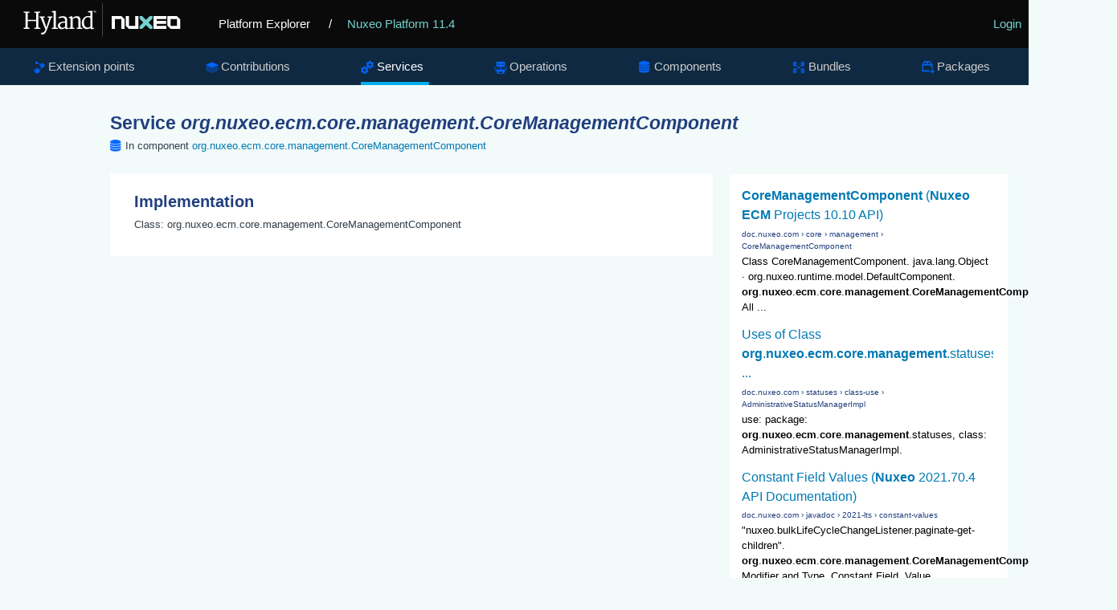

--- FILE ---
content_type: text/html; charset=UTF-8
request_url: https://syndicatedsearch.goog/cse_v2/ads?sjk=pa3joz0wQuKJAlKTCDIODQ%3D%3D&adsafe=low&cx=012209002953539942917%3Asa7nmpwkglq&fexp=20606%2C17301431%2C17301434%2C17301435%2C17301266%2C72717108&client=google-coop&q=%27org.nuxeo.ecm.core.management.CoreManagementComponent%27&r=m&hl=en&ivt=0&type=0&oe=UTF-8&ie=UTF-8&format=p4&ad=p4&nocache=8371769274192007&num=0&output=uds_ads_only&source=gcsc&v=3&bsl=10&pac=0&u_his=2&u_tz=0&dt=1769274192009&u_w=1280&u_h=720&biw=1280&bih=720&psw=1280&psh=680&frm=0&uio=-&drt=0&jsid=csa&jsv=858536381&rurl=https%3A%2F%2Fexplorer.nuxeo.com%2Fnuxeo%2Fsite%2Fdistribution%2FNuxeo%2520Platform-11.4%2FviewService%2Forg.nuxeo.ecm.core.management.CoreManagementComponent
body_size: 8535
content:
<!doctype html><html lang="en"> <head>    <meta content="NOINDEX, NOFOLLOW" name="ROBOTS"> <meta content="telephone=no" name="format-detection"> <meta content="origin" name="referrer"> <title>Ads by Google</title>   </head> <body>  <div id="adBlock">    </div>  <script nonce="Pis_TeKTimX5dB31wTA63w">window.AFS_AD_REQUEST_RETURN_TIME_ = Date.now();window.IS_GOOGLE_AFS_IFRAME_ = true;(function(){window.ad_json={"caps":[{"n":"queryId","v":"UPt0abztGOno_bMPzcz9oAo"},{"n":"isCse","v":"t"}],"bg":{"i":"https://www.google.com/js/bg/T94taNKSSsssP7x0w8bsq1bZfcqIXzBqd7gdxTpBf-w.js","p":"FcnK67cjNXnEyFg0bBJwjmebbBdMMfiK2/rSOZtr3iXG5xxYKoTg1yW9wVALnQ7oce4X6wAxTlt3F8hhx1B/gw1NtOD2UX7Rq9WvHR5t4qKp8al3hEQE+aLwTh6uytTvDXgRSoJJcJ2EI2DTNM86KIVuzruhS4Fck0idmM0J0/4F4MRdxrQa7+gvoijxlvlNUX+5F2zwnG+FBzuj2vhybWoXiAKyWN0R/05/+eN1jYfLyw0BbrgXxrrACYsC98RJ5MzbHtt92g14vAuhhsZ3mr+pxrTPk3HkOrVUXobre5b6Ri6lUwMReLYtiewPc2Pw2fuA9nyz8xaczLHSHPu5k3X6lVuLOaAi+noAWXo77fYhwi7xFhThJDjpF82aRrvlDlLOktcVR8mK/5A8o4lCCFjv4I6+MNv+ujUFcuxDmhCgAYSoSu6UBsuywad4TspP3eUwecXQui/f7xabRsqVBYc4mNE5muSrIYFq8Am1yCD1Rx55wwyITIJn3/[base64]/QHMWeU+qWRUZROzMkMJ4J/srvPHb19TAikkHaYqEn1zQ866/CLANNbkGpkHhTyhP4yG4wea9moERnoomgYyujzOKbkVn3gmglCoaBGsavmZJXVdArcVr7GpHQAWsK0UEl88yC6cd67iHPUbNdpNP0hRtSyCArx1/GPZgLWYkClFRlhciqqTPi5fnfj2x8ZkFgF9QzS5QHZiHeX6foLl/ScoyBM8YHQtMREv3QFhOEZ25EmOP+VuON3Uxu/FUzLdOUxu/MeEf6Rzg3kKeDcX8I6fwCBLzolZGizMwawgO8Q6Zv4WmVnHc1cYJueRm6bK3NEvS+8PmP3c2o3naxFCWbgPZ5ArdJyydA0zHbuDyQLHlUilNov4KWdUOF8Y5reWpVsz3C0azCsJ22zchYxxGVLuUsp+X6XbhSP7DKoah4ooMYoNWQXgTvtHLLaH1OT5V/ZiW7mt1Wbad33aYz8uZKLJa+4IsFTu1yolTLqM1EuZcBq1Dm5cFB6XmsQ06XH9TahuuGNq1LRA5T/1N3tEB7ScFTM0j8sQRkjyYaANM3wSsW53Ngt00aQK0cGxa5gt11MZCu3tD0wqbM3FSMgsmlhaOV62cJhQTPXM0wjlTYHoAQh61PSIP28SYuPohYjV1PLHtjyAI9INzoyLh+qdlWi4wnomH4RvltICrV9PCMojg9bTehRXtYGIZltxFqP/dG7G1ynOiaqXY7BKId2bFnAIFNhWfYvVlYQT8ukLHp6b4dbVq6WfrRkC7ocPzrO/4G4c1/m9c0E0gpOPjBQFpRQzo8eS8w9C1qUxmfepmm6DJMD+FZ69/mRtK72B/cfAjTfNn9TfPF3/d4wptz+coon2YpJo7azHiuEINZQIUnSubuf3Zf7LCV3OcOCuaXeftPlwfkJtzWSXfU0F3AqiMd2dLy4/KVdfVKtnbDVZ1W2vT5PUN1eV1FCldxS+u4mChK29UAkl/q3O45h76Yir8q4WLifJ3/N0wCnhDQDUu/XIKlAjWruZ93T5huXr9SQSDiAaFEgXK6Gyi1V1qP96DMMwmjbP9a8W7TNDB5un8wLsRVlf/PlbLnVOIITgMwuvwIjcZAh5NLG5y52goRWHPPfjdJPBxiYYHh6GxGMXYavw1Ujt8/MkKktna3K5VYKX+7yrro+kEprXDsvEPdZI2V/6dK7ROHK3gujP8fAvDf5+KgvyRFWiMUccAvcm9y9jW7e0RYIk8Y//6k5tkS316UkZF8XHkwWNM3asB0SE0+VLe8yGKhyxhZ0gHtnESrglOIlBUBAGfR2og5uAx92bz5NZLozzqdkcf+iPMwVKGSIu0xICDFzaH4tS0w94/[base64]/ZV0N1gcfnrWNIV6XDbmxpta6xfue7Tayg6bMe/wIA0ZSJ14/MKx6Y/4Kxck1yNy/yHRtWN169ECQuu59qS8upg1prNKUlkDqGxl8G3UtMA7pQ7ic2wZIJbzns2KN45uiBhMn0qndnaV670PI7Q0HaUHIwSxsxOMy+hdYBIXT9cVmiYoQJFo97j1yVLQakbtl+U4BDK10Iuo2JtfmuZXS1y33AnttuFqXbXfCilNaCaGNbe1ntok/4sg1HGgArkebyg6A+4IccpJcpb2jnGHLQ1+ifqZaWLr613rxexK/ebDBByBOS5uYsuXXdkEqgZkADp0muGpgucpRNQmxXUNeQegs1pZn48dy7pH77ngmzOFBf5KOv9PhYZL82NZoHWlFLJrwvRGUjCQqAKesul4Ra0LuDjgwhtq4pOVzyTd5ZDRTmYz8Ti1Vo/dXrysdS0WaY3DBewZNsDrdwHmq6SkKCn8DnpiV+WmWVoRjyfQWHUJDlVwFR7gNnF9ZoHl04nJ5s4KlQMu7bt2Y1ZkTXgHJbF6Wz0BuWYbyqnmmfPmH53oEdV3dBVR2m8dqLlYI57tmzLRWyswXFse3im3MRNZpW/UZ+PtT3OUl3tvEcMTzZW7oLUU05BipGp/VG24vY2GMrN2CH6PTjQ5GVsBekPZZ6cZF8U6gAwpoUTYfSC/ZPe4j9vybY/G3SH+GgwI1MC4qXNhij5nJweTMaqt4ZEbF2HXBYKUGJQ1qXTqVHpk+pruEvUsUqz8pRcEAxi6kl8IkBjYj+9kTWN7QHo31tOVwrZeYS6ADrWWcgxCiBhLwa1JtYQSDuo3pB4pRTbKv0DlPeBX8AGTZCfjLHito9BMLzMBvfvZ5LJ4nWqliTs/UPDeTWAbILvFvPftTFFwVEN7WCTNdGgVBxKihSaOr7FSLgzq7r3unLMdJh7dJdlG6MzSbGSyTrgR6qIdho65EW4or+a2KilwnhkHWpc60X3xcvlBIJSSkNBrHsjSLSvkzWYUzJjp54OQwORF05z5e+x9MTkxexJDRuRsB+xs05YTeWs/IFYCW8AnIEEqmjgOMWRH6oB3Vc0H4a3Xa9OlpyYXfJO6+EYyTi8/i9k+B8Dhn2xJjJXuI1nxXBvlK7UNmu56O/HVNww3WCcnJL2mVeGCSql0JYfT3UylJ6ywF5SMRNm7jUY0r6L8juN0CYSjK3DRufZtC8YCI3GcYCAVRXPKMDdaD9ZG+nAyIzzGdqOomGiwS9+IL0ZmGsSkV+h1a1UU2p8EDJWti9lv3VfqBmHy/1TIBWQSOpe2Mi1C1huw3XirX6ejAg2bTPOMmBDcDs3OwI18d1TrhHvCIi+5Ep6RNRvvp3kbWaW7cgaBCVcza9WEgme1O4R6/ZZfo8FRpa+6s/JRgtUdWDSeD89pBQ9JcpggXyGlby607NXmDMAjkFGt6M9Kud4upDL8cigi0deEl//UHZz3PzracXjPh1HLxVFEHVilWRgKRo7FLQbEBpwzOJ+t3FmdBOdnjrl5PE9PWFHo5B+oc2iPQlXQnU3ULwCFUXVfMUyURc7eizPNsTGNNcFN/7bpd6cirzg5vs35i5HEJBGRGN5Fmcelt7VERyvrZ01ce/rvA0svmCtieh34fhZnJ0wHe/S+J6CJsbGBbSYJp+rPnLk0hWYt6qVxvSAUUAYuWSCuxsuOmAo4ST6Qsi0nCALmJtq0WE2uwL22uDY7W62OXaIcLDAL923uYk1JfomOpkCA09VdY1gpBDMiFgW0UmaVAWWt9KbeETKuH0gSBYX9prYsLUy0OHZj//dDAOfEV3uuXyjeyhSt57hvJPoHuEhIO/KYfW6T5NxSbV2BFE/VQyiJ7Fyp1mPypAcr3C18rLDtF/ojzWX46uqvhk8g1AlmJw/MyI/IjG3F7lwkRH0yjEixjswI31eYS0utdwIuPDrDrfqvK8csxvZ6P+0j6EKc2W7cPiWxerC5V9lY0BBViEOkOUOvaggTKD8zky5Nw5BPnMhJ1XspFolJmYUe5NsREsBeXpn3e5HyKFrTKa+77YTy6grUVC3JqxWt+2fLYklyv/DK/TQl7+5yqllHRJMW7EIwRDx5fOYFTLMKC5RCHGLVZfqzIyNX8a0AdOItdWM1x43RF8qxsjolWWmDcbW/xFM6gxTitA0nAxyv5v5l3JBlLD7d1+fwAduWhv4wrp89LY+ToJvYH0GpK4VesuMlU9HdKJVK1othtCD7DspB5NNrJfmRJpvzEwp1gU7DYi1Io2BJWFCt63PStO+flETrsT1u3roF/ixdwRVH/9Kilwuyn4hcQux5S903PtCt1U1wWoOpLYwSoXdVxH3US9blnMGMiF+K+lt+yoeJeDvSazSKPhMzzp6TZa+2Ltg2blXTX/0KzPzRF7bFC5GsK9Ze4RjoPa0VpQ/aKXawWBCJ62CGq8GZqUZjY5+aHu90SU3pGQ+ylOd1w7cy0vRR8agFfj6tw/jWjxYSkjPUqrzqnVK4zAj9f194/iglBVGC39GlmF/WHSsVKeQMuT0WTxBNwU79WH8+epLBgGB9ELu4cToYQDiwaUq+OcUU5Gjx1WORb7wWwa940NQKRcGOpGl94FkXS8IqUAX6xEkcMTytdFRcJYb+/TDa0rI5XebEWrBc+Qp5EZx7oJDaIkbMs8WiJc7CFoGD61lzvdPlFjhyK61DhN27qnaGReBC4+aIUzYiN0mthRBXSNL6D7yaY/BnceXL5wk/+yc8zui+4AaWGfySIu3aTbhnElQz5Ky6I7imkxc21c1vSzuEX8HTEHa1iX6cPg1DeG5njR2/v5BPoxQwaZmBfd/B9v7llS+1cJ3kiCyjVvKRw6jF7xsXYuNhzuAF2JsDIeNQhUs4YH1UlYAFZyRMkWzn9N8AEx+gaomO9zsTfi+/FdWGXPXYbxnZvwPfMP3u+styiojyRDWzDtkr6RiRRft7MtcMHoQfctHnUOh1l3t93kckuWdBw4txFvwoX9oGzNb585KKvlkoHfc/[base64]/ZcPujNW6KmvcRnxlaFUhZE1jeNlJe755mx1jcK6QwHvQVBKXlhsjGNBdg/eFoUxCzBSTYk3q1cvoOoI9M+xSFDKA+gTR6GQwQ0waReGQaqntml54GhyuQbMkxb/n0UbsIdYH/dXiQ9eyaqarv7hT8dseMih6DlTIsKgWN8WmiHT8oasBQpvOtKBRWdxQx8L/96LDiqoju4Wo25Dmb49hu0m2CmgX+G+fsZQmAMHyXQRGrJOLORX/kGZ07KXkE1xC4Z6ygoz52CZ8BOQ0dDUt4UQNYKslGhkdqvM0m/3HFJWctxDS5lcPnIUNamoubxOtmYToYVSGk+tpksXF6YSSTfH2y0/[base64]//KHN7XCUY916plQBjdfx6Tgpmn4Lkjyy+O9SwaXYWxKB74ajj8jsA22LN/m3css7xxgZbcDWwoWd5A2liqsi1NL68/C7qA2PN9a91cUgi9p1CzicXkiv3EH0Bym0dCl3aYpg5SVlJcCM781e+aqkC+IvE9raktI4I1XzO7RZwh/q/kXPaWDW32poTj4KdbsGzhYLo36XWiyQtLUSBNbd20qjFTL0uLXIPI5CJcmI03O49wjScIt7PemSDXqNrzq0zsaIyKjl32GuJd/CRPFc7LsKCsPYeYd/ydDaWeVguYbzSCNjF0F/lDRZ3UkxQmDYx7iYxs7jvaOaO059ky++15yM/[base64]/kE9SfaQojFSlh/m1bAUna7MvOfgQNZLTqahXWSVnIP8TED3omIZUUeuN4irQXDMuxCckzM57xb9AXECMNdCtzrf84wMcZiYklIJwjflE8CXs0eWwkykulgmRGZfBbbXHdEvs2tgPuNGMUOJg+MFO5ZL0vrE70nK3ZwUarT5/TdNrEqw3Hqsy7HNjG8TwUVuWbQRR4fMvDrpSjPQzk8ktmsY4Ovd4LTSiXAaJqCEUP3UnjWoOfeXeeBddL8Q/B+d1e1qfieDMjgZL+PzcEZ8bEHm/tC5qtBRkNBs1sTYtips6hFbNGVRClGDGoU9gC8BXJyVUaz30wBwnC+774OAK/1tlP/DwtOBWqVJiirFVSUTpTNZVrm4uc05UASO813C8MfZ1i9qJfluUJBcgaSfjyFDgecLh9yUAAKXMR+dDd/QIqShp7haQ76KqjdRHAKPMKVLx1xQxPdQGLYbQTM9kXrkS/nzEsyfuaPbAgVH9XvOt4wI7sIJC1j1GL5g614KdQeANBDrjhEIJ33PTLcrIrtPuwDf99G8BjGlC8r5o+NgFH6UXwalRjtd2NcNx0MjC3/qQnSeLkkyK6jB9ILHba1QeFKVZj216uDVoBJyiROeXbEc1P5CgSZQ05Rrm4MA0a4PaI8nDQtqSwBB5oTQLtRCYSB6P2BlvPMogmQYbP/Bn4CKBXX+PIEM2WGxrV3MchXEftGQhAq8QWU79mg5S4KCFEKNl1MpD/ymvfFTMNUE5/8x0bmSv4/tOKRBKNBPmLKTanCN8p8RuCNJnJ4Qj4FkiaKc2HZKqhamYYoqf0QCodTo7fGy1EDu0RMTM7IUK1PIHfde3mk//vfzZJv3x0C2EmBOcCL43x3SZvT7KFaRNSaJRqtEjCVlx2Kj4fNLytXeR0WV4NP4szGGLV4iObu0aOJepa+sEkAAJZkLb8FQJ5UL6/8rEO26UAEkowKO8QB9Ql91SWH1HWNfe1KT1F1Ldl6V6fqEVHy3Eww9QrDuo9wMnvUQjehjj/feYXfunXVUEgGpKC1EMsjs5L1f7PYk2rbOVkusq2S2vFKCc46hDLnb2iMdYf3l4yIueit9oTPm5xlxc3HS89lbdGr46gKYYWP7cQtRZKtvdZnsmc0r/MFF3Phwcnx0tbr2krNAPfcdQ7p0WGFl3IBPk8ef91rDbMExLgMEBD75PJFOqTcB/57bf+MhRX+EBZxUQ0cGJGtPh5SD5REM3hL552i3oPEnNamj3UUn1l+Yu0T1Ferip58f9MnoeHNoG3i2QxkeQhfnn/1npzV5mYrVxo8qdi76sY4fKej9hhV+Dnpncpr8rrfjjJdy1WQ+V53rEwOTITph46LnuatXFMBmXTDo61pkTPUgb3F3X0pMRY82+BEPKo4ZYxd1VZWeeUoADDwrT0R98FVEEYk525Hhq++J79atjQYzdQeF8QXnRRCG5IAO70zOvuRcxsPhluh1IeX/+wsBAGv0lHpGYamhnL6iAYSNmZw7UkhocId8R5JPxrRngusdVYOH55seHAkNgsqkFVHYZfHiOH232k9xujZ0Spga7tfNUz3zGdd/RoJ75ufhOaahdAtLluTjiXRBV9je4z3S3g/liMKhHHIrKC4KKWICEMlDsZsF+55HbdDdtH8fMPr0/piGrNRx4o34C1AZYuYDrsRNVfXqSONZVRonOxhgLzYZ7JVuAzdBJx9SvFHjDEzT/flF2bY7f7eMCx4nJC29CS0LFyHkrWYkjg4LC2Iy3EYUo1pr78KadOznSk7GohC2g3C0Y2rAw/cJZ3PkfjkotCxefNq//AO0ktQhCSbYEsUcCDmiKiz4d4v68Lk415L9B+prcrDB8PycXkOxpGGesq2y8t8tZU0Dp81AT7ZVfCnkEGCWu1WT+3M12GYv+Z4lf+tkMG5B2k6/pEkOqa3F1fMLz6F+QnVHDOEkbF3fW3pjmLf4YXmxVXDUonVXdWKM2LQt/9p9kyPnUfvoOwhXB+VKq1b0UQBQ0IZSJNvts8zKBl7orLNWfjPwwb4kg9ahcji0BA2mphP1DVb9pIh3cQA9J7uKJMu5ewIo9PDi3fooAMoXrJ/uUDaLqpckjBKUBLwoxZ78Gk6NHRYHYge+xfT/2JQQFJeP6EjeTWRcEG7c5zioz23DEDm4swQ12QJ4b9xVIKyAc3Lca0ijphnco6SCntsuWZZQ5D1QuKysDl1X3istpyreC1veC9kys/fQraykhmBCNF3Yqp3I/B4BpWonFIdl7kt+JO04LCyVVv6D5xBvLJV8UopGFl9n7Q/PoB1Iq4GNd4NQ2JPaNkze/OdeXaqmAVop8QOGALJczkNHNEBEIRn3GxHFnxyt6y/[base64]/mu5i1DGzhEJI2zf41hN7aajoBEP6RSKdt1b6skfojzqYLuyxcEDwWH00TXb7kD/i5Ggd5rKYqSUi+2mRppp46tWGlk2iVDeuaSrLcBukwXUE/V8jNWeezyTQ6bG2yLwLRyqS9e5ZToPUbpjvUllIUuo8yF3fdk+ylRfLJnI4nzRUzPKqScAD7VKvUcdo8OLNXL70AHabIyCbjtLwnln4H5l3/qEI6EtnYWiEDd/9PMfQ0XMzTfUaxLUBX6EihHu9qG2HYZbN+qqiYUoNsC86MJ7IktqV/QKNE5R5HUgKuVAEYmAvUEQuIzMs3jZIjYDO0tk+6v+9pHErAf+Y0R2m3tsdt1/DiehHMHm+nXYVtedw1TZmAyRPSl46kaX7heCQySoumKctXIjIFsCL/IMyIYD/kV/CZBoySQmphuo02T4qIaRWZ8W7QJRWfEzI/Rj5BG7MFFCUaDj0O8nIzvIrKeK60XUNVrpOLaNZcviX8NQ2sm2WPbdMscx1tQ+h/tYDPyefSnRcLqUipAgaara20WI3TWu1wWFKIC4c44Z4NQDbGEcpixUqSoyXzhg/aZXWOu1Uh3/DjYf7UBLIxwCBzHIQgrhBLYcSsxx0kPQ+iwTTnTyuBlJW+ieT7RqKVTfqWoZt+mO1IeygdRLEx2dDsl9ARcdKiBeJBcqEsSP7yIH1q6n7DG9+K7y99izvlPAV55hnaK5JUR/wa2RgpXdJfjdkxksWFVvmA1pruJGeA5CQk91VUu42Kr4lvnDdkHKghVVlCQsC/+VriEVK1Xr2hrUQDlWHsiTncM1QM8QOCBBUd5zCMD0dVns/fIDQJqssP34zP5/68PLpV6lvS13zXsf9qRe/P2UCM3fwsK2oUtl6MCTIKzB44+MYJKDutCL65ZIiFwc8MMuyImGF9Q9WqkyF6qKniWWw0g563M463V/joTe3W+d+flg+s604bkfSy61QjOFD3Eu+9TY7PDQKU3hipTS9KY4cF0moKrMiDRzvHftWhUc4f+yKbc0DRkv2F/bogREzpVwxBzcQlcUo6nOugfDcaikKspbW8DXMnheI6n9U607mW9M3qc+Nar9AWVvIKR3ljx53I0B04DYNdpwEzb7hw1lzCJIT0wpNLZ5Y7/9bmzDPHgI8Trv2gJMKGMF/ahqRDp7ihb86zd8ZXBR3bS59rhooo4QzkV6A31rd0MkNMCNHqiMN3fiMOBrh1QuQf50MjphOzDbQfvlsD7DN84OGQ+WvSDl/ej5MgpwQIYUQ3T63fCU1AA\u003d\u003d"},"gd":{"ff":{"fd":"swap","eiell":true,"pcsbs":"44","pcsbp":"8","esb":true},"cd":{"pid":"google-coop","eawp":"partner-google-coop","qi":"UPt0abztGOno_bMPzcz9oAo"},"pc":{},"dc":{"d":true}}};})();</script> <script src="/adsense/search/async-ads.js?pac=0" type="text/javascript" nonce="Pis_TeKTimX5dB31wTA63w"></script>  </body> </html>

--- FILE ---
content_type: application/javascript; charset=utf-8
request_url: https://cse.google.com/cse/element/v1?rsz=filtered_cse&num=10&hl=en&source=gcsc&cselibv=f71e4ed980f4c082&cx=012209002953539942917%3Asa7nmpwkglq&q=%27org.nuxeo.ecm.core.management.CoreManagementComponent%27&safe=off&cse_tok=AEXjvhItnEqBiqO25e3xom3HwlDa%3A1769274191401&sort=&exp=cc%2Capo&callback=google.search.cse.api258&rurl=https%3A%2F%2Fexplorer.nuxeo.com%2Fnuxeo%2Fsite%2Fdistribution%2FNuxeo%2520Platform-11.4%2FviewService%2Forg.nuxeo.ecm.core.management.CoreManagementComponent
body_size: 1295
content:
/*O_o*/
google.search.cse.api258({
  "cursor": {
    "currentPageIndex": 0,
    "estimatedResultCount": "8",
    "moreResultsUrl": "http://www.google.com/cse?oe=utf8&ie=utf8&source=uds&q='org.nuxeo.ecm.core.management.CoreManagementComponent'&safe=off&sort=&cx=012209002953539942917:sa7nmpwkglq&start=0",
    "resultCount": "8",
    "searchResultTime": "0.49",
    "pages": [
      {
        "label": 1,
        "start": "0"
      }
    ],
    "isExactTotalResults": true
  },
  "results": [
    {
      "clicktrackUrl": "https://www.google.com/url?client=internal-element-cse&cx=012209002953539942917:sa7nmpwkglq&q=http://doc.nuxeo.com/javadoc/2019-lts/org/nuxeo/ecm/core/management/CoreManagementComponent.html&sa=U&ved=2ahUKEwjv097906SSAxWxK1kFHQ4AF5AQFnoECAgQAQ&usg=AOvVaw3MsBRA15nB6buSKjy-A_P0",
      "content": "Class CoreManagementComponent. java.lang.Object &middot; org.nuxeo.runtime.model.DefaultComponent. \u003cb\u003eorg\u003c/b\u003e.\u003cb\u003enuxeo\u003c/b\u003e.\u003cb\u003eecm\u003c/b\u003e.\u003cb\u003ecore\u003c/b\u003e.\u003cb\u003emanagement\u003c/b\u003e.\u003cb\u003eCoreManagementComponent\u003c/b\u003e. All&nbsp;...",
      "contentNoFormatting": "Class CoreManagementComponent. java.lang.Object · org.nuxeo.runtime.model.DefaultComponent. org.nuxeo.ecm.core.management.CoreManagementComponent. All ...",
      "title": "\u003cb\u003eCoreManagementComponent\u003c/b\u003e (\u003cb\u003eNuxeo ECM\u003c/b\u003e Projects 10.10 API)",
      "titleNoFormatting": "CoreManagementComponent (Nuxeo ECM Projects 10.10 API)",
      "formattedUrl": "http://doc.\u003cb\u003enuxeo\u003c/b\u003e.com/.../\u003cb\u003eorg\u003c/b\u003e/\u003cb\u003enuxeo\u003c/b\u003e/\u003cb\u003eecm\u003c/b\u003e/\u003cb\u003ecore\u003c/b\u003e/\u003cb\u003emanagement\u003c/b\u003e/\u003cb\u003eCoreManagemen\u003c/b\u003e...",
      "unescapedUrl": "http://doc.nuxeo.com/javadoc/2019-lts/org/nuxeo/ecm/core/management/CoreManagementComponent.html",
      "url": "http://doc.nuxeo.com/javadoc/2019-lts/org/nuxeo/ecm/core/management/CoreManagementComponent.html",
      "visibleUrl": "doc.nuxeo.com",
      "breadcrumbUrl": {
        "host": "doc.nuxeo.com",
        "crumbs": [
          "core",
          "management",
          "CoreManagementComponent"
        ]
      }
    },
    {
      "clicktrackUrl": "https://www.google.com/url?client=internal-element-cse&cx=012209002953539942917:sa7nmpwkglq&q=https://doc.nuxeo.com/javadoc/2025-lts/org/nuxeo/ecm/core/management/statuses/class-use/AdministrativeStatusManagerImpl.html&sa=U&ved=2ahUKEwjv097906SSAxWxK1kFHQ4AF5AQFnoECAYQAQ&usg=AOvVaw3ea8Xts23gk-wruJuPFduU",
      "content": "use: package: \u003cb\u003eorg\u003c/b\u003e.\u003cb\u003enuxeo\u003c/b\u003e.\u003cb\u003eecm\u003c/b\u003e.\u003cb\u003ecore\u003c/b\u003e.\u003cb\u003emanagement\u003c/b\u003e.statuses, class: AdministrativeStatusManagerImpl.",
      "contentNoFormatting": "use: package: org.nuxeo.ecm.core.management.statuses, class: AdministrativeStatusManagerImpl.",
      "title": "Uses of Class \u003cb\u003eorg\u003c/b\u003e.\u003cb\u003enuxeo\u003c/b\u003e.\u003cb\u003eecm\u003c/b\u003e.\u003cb\u003ecore\u003c/b\u003e.\u003cb\u003emanagement\u003c/b\u003e.statuses ...",
      "titleNoFormatting": "Uses of Class org.nuxeo.ecm.core.management.statuses ...",
      "formattedUrl": "https://doc.\u003cb\u003enuxeo\u003c/b\u003e.com/.../\u003cb\u003eorg\u003c/b\u003e/\u003cb\u003enuxeo\u003c/b\u003e/\u003cb\u003eecm\u003c/b\u003e/\u003cb\u003ecore\u003c/b\u003e/\u003cb\u003emanagement\u003c/b\u003e/.../Administrativ...",
      "unescapedUrl": "https://doc.nuxeo.com/javadoc/2025-lts/org/nuxeo/ecm/core/management/statuses/class-use/AdministrativeStatusManagerImpl.html",
      "url": "https://doc.nuxeo.com/javadoc/2025-lts/org/nuxeo/ecm/core/management/statuses/class-use/AdministrativeStatusManagerImpl.html",
      "visibleUrl": "doc.nuxeo.com",
      "breadcrumbUrl": {
        "host": "doc.nuxeo.com",
        "crumbs": [
          "statuses",
          "class-use",
          "AdministrativeStatusManagerImpl"
        ]
      }
    },
    {
      "clicktrackUrl": "https://www.google.com/url?client=internal-element-cse&cx=012209002953539942917:sa7nmpwkglq&q=https://doc.nuxeo.com/javadoc/2021-lts/constant-values.html&sa=U&ved=2ahUKEwjv097906SSAxWxK1kFHQ4AF5AQFnoECAQQAQ&usg=AOvVaw2-koJ_8uS4LpW3oxta1rTx",
      "content": "&quot;nuxeo.bulkLifeCycleChangeListener.paginate-get-children&quot;. \u003cb\u003eorg\u003c/b\u003e.\u003cb\u003enuxeo\u003c/b\u003e.\u003cb\u003eecm\u003c/b\u003e.\u003cb\u003ecore\u003c/b\u003e.\u003cb\u003emanagement\u003c/b\u003e.\u003cb\u003eCoreManagementComponent\u003c/b\u003e. Modifier and Type, Constant Field, Value&nbsp;...",
      "contentNoFormatting": "\"nuxeo.bulkLifeCycleChangeListener.paginate-get-children\". org.nuxeo.ecm.core.management.CoreManagementComponent. Modifier and Type, Constant Field, Value ...",
      "title": "Constant Field Values (\u003cb\u003eNuxeo\u003c/b\u003e 2021.70.4 API Documentation)",
      "titleNoFormatting": "Constant Field Values (Nuxeo 2021.70.4 API Documentation)",
      "formattedUrl": "https://doc.\u003cb\u003enuxeo\u003c/b\u003e.com/javadoc/2021-lts/constant-values.html",
      "unescapedUrl": "https://doc.nuxeo.com/javadoc/2021-lts/constant-values.html",
      "url": "https://doc.nuxeo.com/javadoc/2021-lts/constant-values.html",
      "visibleUrl": "doc.nuxeo.com",
      "richSnippet": {
        "metatags": {
          "dcCreated": "2025-04-22"
        }
      },
      "breadcrumbUrl": {
        "host": "doc.nuxeo.com",
        "crumbs": [
          "javadoc",
          "2021-lts",
          "constant-values"
        ]
      }
    },
    {
      "clicktrackUrl": "https://www.google.com/url?client=internal-element-cse&cx=012209002953539942917:sa7nmpwkglq&q=https://doc.nuxeo.com/javadoc/2021-lts/allclasses-index.html&sa=U&ved=2ahUKEwjv097906SSAxWxK1kFHQ4AF5AQFnoECAUQAQ&usg=AOvVaw3snqFzMWpRFCZo2jEAZlLG",
      "content": "Services that wants to register with the \u003cb\u003ecore management\u003c/b\u003e for being call-backed should implement that interface. ... (\u003cb\u003eorg\u003c/b\u003e.\u003cb\u003enuxeo\u003c/b\u003e.\u003cb\u003eecm\u003c/b\u003e.\u003cb\u003ecore\u003c/b\u003e.model.Document) time.",
      "contentNoFormatting": "Services that wants to register with the core management for being call-backed should implement that interface. ... (org.nuxeo.ecm.core.model.Document) time.",
      "title": "All Classes (\u003cb\u003eNuxeo\u003c/b\u003e 2021.70.4 API Documentation)",
      "titleNoFormatting": "All Classes (Nuxeo 2021.70.4 API Documentation)",
      "formattedUrl": "https://doc.\u003cb\u003enuxeo\u003c/b\u003e.com/javadoc/2021-lts/allclasses-index.html",
      "unescapedUrl": "https://doc.nuxeo.com/javadoc/2021-lts/allclasses-index.html",
      "url": "https://doc.nuxeo.com/javadoc/2021-lts/allclasses-index.html",
      "visibleUrl": "doc.nuxeo.com",
      "richSnippet": {
        "metatags": {
          "dcCreated": "2025-04-22"
        }
      },
      "breadcrumbUrl": {
        "host": "doc.nuxeo.com",
        "crumbs": [
          "javadoc",
          "2021-lts",
          "allclasses-index"
        ]
      }
    },
    {
      "clicktrackUrl": "https://www.google.com/url?client=internal-element-cse&cx=012209002953539942917:sa7nmpwkglq&q=https://doc.nuxeo.com/javadoc/2023-lts/deprecated-list.html&sa=U&ved=2ahUKEwjv097906SSAxWxK1kFHQ4AF5AQFnoECAIQAQ&usg=AOvVaw2smQmS5xg5sPvMyQkwhBY9",
      "content": "\u003cb\u003eorg\u003c/b\u003e.\u003cb\u003enuxeo\u003c/b\u003e.\u003cb\u003eecm\u003c/b\u003e.\u003cb\u003ecore\u003c/b\u003e.\u003cb\u003emanagement\u003c/b\u003e.\u003cb\u003eCoreManagementComponent\u003c/b\u003e.getDefault(). since 11.4, use Framework.getService(CoreManagementComponent.class) instead. org.nuxeo.ecm&nbsp;...",
      "contentNoFormatting": "org.nuxeo.ecm.core.management.CoreManagementComponent.getDefault(). since 11.4, use Framework.getService(CoreManagementComponent.class) instead. org.nuxeo.ecm ...",
      "title": "Deprecated List (\u003cb\u003eNuxeo\u003c/b\u003e 2023.40.9 API Documentation)",
      "titleNoFormatting": "Deprecated List (Nuxeo 2023.40.9 API Documentation)",
      "formattedUrl": "https://doc.\u003cb\u003enuxeo\u003c/b\u003e.com/javadoc/2023-lts/deprecated-list.html",
      "unescapedUrl": "https://doc.nuxeo.com/javadoc/2023-lts/deprecated-list.html",
      "url": "https://doc.nuxeo.com/javadoc/2023-lts/deprecated-list.html",
      "visibleUrl": "doc.nuxeo.com",
      "richSnippet": {
        "metatags": {
          "viewport": "width=device-width, initial-scale=1",
          "dcCreated": "2025-12-15"
        }
      },
      "breadcrumbUrl": {
        "host": "doc.nuxeo.com",
        "crumbs": [
          "javadoc",
          "2023-lts",
          "deprecated-list"
        ]
      }
    },
    {
      "clicktrackUrl": "https://www.google.com/url?client=internal-element-cse&cx=012209002953539942917:sa7nmpwkglq&q=http://doc.nuxeo.com/javadoc/2021-lts/org/nuxeo/ecm/core/management/statuses/class-use/AdministrativeStatusManagerImpl.html&sa=U&ved=2ahUKEwjv097906SSAxWxK1kFHQ4AF5AQFnoECAcQAQ&usg=AOvVaw0vo_CzasNTZLsEsUMocVJk",
      "content": "Uses of Class \u003cb\u003eorg\u003c/b\u003e.\u003cb\u003enuxeo\u003c/b\u003e.\u003cb\u003eecm\u003c/b\u003e.\u003cb\u003ecore\u003c/b\u003e.\u003cb\u003emanagement\u003c/b\u003e.statuses.AdministrativeStatusManagerImpl. Packages that use AdministrativeStatusManagerImpl&nbsp;...",
      "contentNoFormatting": "Uses of Class org.nuxeo.ecm.core.management.statuses.AdministrativeStatusManagerImpl. Packages that use AdministrativeStatusManagerImpl ...",
      "title": "Uses of Class \u003cb\u003eorg\u003c/b\u003e.\u003cb\u003enuxeo\u003c/b\u003e.\u003cb\u003eecm\u003c/b\u003e.\u003cb\u003ecore\u003c/b\u003e.\u003cb\u003emanagement\u003c/b\u003e.statuses ...",
      "titleNoFormatting": "Uses of Class org.nuxeo.ecm.core.management.statuses ...",
      "formattedUrl": "http://doc.\u003cb\u003enuxeo\u003c/b\u003e.com/.../\u003cb\u003eorg\u003c/b\u003e/\u003cb\u003enuxeo\u003c/b\u003e/\u003cb\u003eecm\u003c/b\u003e/\u003cb\u003ecore\u003c/b\u003e/\u003cb\u003emanagement\u003c/b\u003e/.../Administrativ...",
      "unescapedUrl": "http://doc.nuxeo.com/javadoc/2021-lts/org/nuxeo/ecm/core/management/statuses/class-use/AdministrativeStatusManagerImpl.html",
      "url": "http://doc.nuxeo.com/javadoc/2021-lts/org/nuxeo/ecm/core/management/statuses/class-use/AdministrativeStatusManagerImpl.html",
      "visibleUrl": "doc.nuxeo.com",
      "breadcrumbUrl": {
        "host": "doc.nuxeo.com",
        "crumbs": [
          "statuses",
          "class-use",
          "AdministrativeStatusManagerImpl"
        ]
      }
    },
    {
      "clicktrackUrl": "https://www.google.com/url?client=internal-element-cse&cx=012209002953539942917:sa7nmpwkglq&q=https://doc.nuxeo.com/javadoc/2023-lts/allclasses-index.html&sa=U&ved=2ahUKEwjv097906SSAxWxK1kFHQ4AF5AQFnoECAEQAQ&usg=AOvVaw1vWUV4QZF4HyRy2dFO4SIF",
      "content": "Services that wants to register with the \u003cb\u003ecore management\u003c/b\u003e for being call-backed should implement that interface. ... (\u003cb\u003eorg\u003c/b\u003e.\u003cb\u003enuxeo\u003c/b\u003e.\u003cb\u003eecm\u003c/b\u003e.\u003cb\u003ecore\u003c/b\u003e.model.Document) time.",
      "contentNoFormatting": "Services that wants to register with the core management for being call-backed should implement that interface. ... (org.nuxeo.ecm.core.model.Document) time.",
      "title": "All Classes and Interfaces (\u003cb\u003eNuxeo\u003c/b\u003e 2023.41.8 API Documentation)",
      "titleNoFormatting": "All Classes and Interfaces (Nuxeo 2023.41.8 API Documentation)",
      "formattedUrl": "https://doc.\u003cb\u003enuxeo\u003c/b\u003e.com/javadoc/2023-lts/allclasses-index.html",
      "unescapedUrl": "https://doc.nuxeo.com/javadoc/2023-lts/allclasses-index.html",
      "url": "https://doc.nuxeo.com/javadoc/2023-lts/allclasses-index.html",
      "visibleUrl": "doc.nuxeo.com",
      "richSnippet": {
        "metatags": {
          "viewport": "width=device-width, initial-scale=1",
          "dcCreated": "2026-01-13"
        }
      },
      "breadcrumbUrl": {
        "host": "doc.nuxeo.com",
        "crumbs": [
          "javadoc",
          "2023-lts",
          "allclasses-index"
        ]
      }
    },
    {
      "clicktrackUrl": "https://www.google.com/url?client=internal-element-cse&cx=012209002953539942917:sa7nmpwkglq&q=https://doc.nuxeo.com/javadoc/2021-lts/index-all.html&sa=U&ved=2ahUKEwjv097906SSAxWxK1kFHQ4AF5AQFnoECAMQAQ&usg=AOvVaw1SjwphjRVBT4-mssHDsmzq",
      "content": "activate(ComponentContext) - Method in class \u003cb\u003eorg\u003c/b\u003e.\u003cb\u003enuxeo\u003c/b\u003e.\u003cb\u003eecm\u003c/b\u003e.\u003cb\u003ecore\u003c/b\u003e.\u003cb\u003emanagement\u003c/b\u003e.\u003cb\u003eCoreManagementComponent\u003c/b\u003e ... Nuxeo&#39;s services on a given Nuxeo Instance (node).",
      "contentNoFormatting": "activate(ComponentContext) - Method in class org.nuxeo.ecm.core.management.CoreManagementComponent ... Nuxeo's services on a given Nuxeo Instance (node).",
      "title": "Index (\u003cb\u003eNuxeo\u003c/b\u003e 2021.70.4 API Documentation)",
      "titleNoFormatting": "Index (Nuxeo 2021.70.4 API Documentation)",
      "formattedUrl": "https://doc.\u003cb\u003enuxeo\u003c/b\u003e.com/javadoc/2021-lts/index-all.html",
      "unescapedUrl": "https://doc.nuxeo.com/javadoc/2021-lts/index-all.html",
      "url": "https://doc.nuxeo.com/javadoc/2021-lts/index-all.html",
      "visibleUrl": "doc.nuxeo.com",
      "richSnippet": {
        "metatags": {
          "dcCreated": "2025-04-22"
        }
      },
      "breadcrumbUrl": {
        "host": "doc.nuxeo.com",
        "crumbs": [
          "javadoc",
          "2021-lts",
          "index-all"
        ]
      }
    }
  ],
  "findMoreOnGoogle": {
    "url": "https://www.google.com/search?client=ms-google-coop&q='org.nuxeo.ecm.core.management.CoreManagementComponent'&cx=012209002953539942917:sa7nmpwkglq"
  }
});